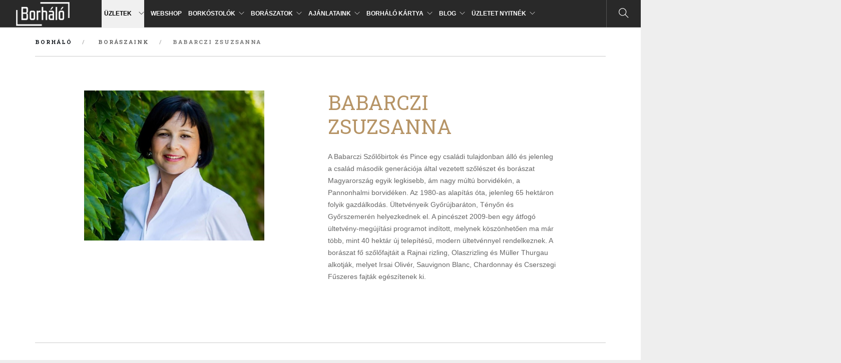

--- FILE ---
content_type: text/html; charset=UTF-8
request_url: https://www.borhalo.com/borasz-adatlap/144/Babarczi%20Zsuzsanna.html
body_size: 11074
content:
 <html>
    <head>
        <meta charset="utf-8">
        <title>BH Babarczi Zsuzsanna</title>
		
        <meta name="viewport" content="width=device-width, initial-scale=1.0">
		<base href="/" />
        <link href="https://www.borhalo.com/css/font-awesome.min.css" rel="stylesheet" type="text/css" media="all">
        <link href="https://www.borhalo.com/css/themify-icons.css" rel="stylesheet" type="text/css" media="all" />
        <link href="https://www.borhalo.com/css/bootstrap.css" rel="stylesheet" type="text/css" media="all" />
        <link href="https://www.borhalo.com/css/flexslider.css" rel="stylesheet" type="text/css" media="all" />
        <link href="https://www.borhalo.com/css/arany_zold.css" rel="stylesheet" type="text/css" media="all" />
        <link href="https://www.borhalo.com/css/custom.css" rel="stylesheet" type="text/css" media="all" />
        <link href="https://www.borhalo.com/css/font-opensans.css" rel="stylesheet" type="text/css">
        <link href="https://www.borhalo.com/css/font-talpas.css" rel="stylesheet" type="text/css">
		<script src="/js/jquery.min.js"></script>
		<link href="https://vjs.zencdn.net/7.19.2/video-js.css" rel="stylesheet" />
        <meta name="google-site-verification" content="3vnOAg_ErJ7k0-ZeY0XT7dOC0fQHTRWbrnhZdZjxrLU" />
		<meta name="description" content="Babarczi Zsuzsanna Minden nap igyad a legkiválóbb borokat, melyeket egyedi csomagolásban, pinceáron hozunk el a borásztól és így akár 50%-kal is olcsóbb a bor, mint a hagyományos 0,75l-es üveg palackban. Ne a csomagolásért, a borért fizess!">
		<meta name="keywords" content="">
        <!--<script src="shop/catalog/view/javascript/facebook/facebook_pixel_3_0_1.js"></script>-->
		<link rel="shortcut icon" href="https://www.borhalo.com/elements/fav.png">
				
	
		<style>.logo-light{margin-top: 4px;}</style>		<script>
		/*document.getElementById("uzletkereso_menu").addEventListener("keyup", function(event) {
			event.preventDefault();
			if (event.keyCode === 13) { document.getElementById("uzletkereso_input").submit(); }
		});*/
		</script>
		<script>
		function geoFindMe() 
		{
			  if (!navigator.geolocation)
			  {
				alert("Nem támogatott a jelenlegi pozíció meghatározása ebben a böngészőben. ");
				return;
			  }

			  function success(position) 
			  {
				var latitude  = position.coords.latitude;
				var longitude = position.coords.longitude;

				output = '<p>Latitude is ' + latitude + '° <br>Longitude is ' + longitude + '°</p>';
				document.location.href="uzletlista.php?searchByGeo=1&lat="+latitude+"&long="+longitude+"";
			  }

			  function error() 
			  {
					alert("Kérem engedélyezze a jelenlegi pozíció használatát!");
			  }

			  navigator.geolocation.getCurrentPosition(success, error);
		}
		
		</script>   
		
		
		
		
	<!-- Facebook Pixel Code -->
		<script>
		  !function(f,b,e,v,n,t,s)
		  {if(f.fbq)return;n=f.fbq=function(){n.callMethod?
		  n.callMethod.apply(n,arguments):n.queue.push(arguments)};
		  if(!f._fbq)f._fbq=n;n.push=n;n.loaded=!0;n.version='2.0';
		  n.queue=[];t=b.createElement(e);t.async=!0;
		  t.src=v;s=b.getElementsByTagName(e)[0];
		  s.parentNode.insertBefore(t,s)}(window, document,'script',
		  'https://connect.facebook.net/en_US/fbevents.js');
		  fbq('init', '545713246161251');
		  fbq('track', 'PageView');
		</script>
		<noscript><img height="1" width="1" style="display:none"
		  src="https://www.facebook.com/tr?id=545713246161251&ev=PageView&noscript=1"
		/></noscript>
<!-- End Facebook Pixel Code -->
<!-- Global site tag (gtag.js) - Google Ads: 655230399 -->
		<!-- Global site tag (gtag.js) - ( out of shop ) Google analytics: UA-36809660-1 --> 


		<script async src="https://www.googletagmanager.com/gtag/js?id=UA-36809660-1"></script>
		<script>
		  window.dataLayer = window.dataLayer || [];
		  function gtag(){dataLayer.push(arguments);}
		  gtag('js', new Date());

		  gtag('config', 'UA-36809660-1');
		   gtag('config', 'AW-655230399');
		</script>

    </head>
<body class="scroll-assist boxed-layout">
			<!-- Load Facebook SDK for JavaScript -->
		  <div id="fb-root"></div>
		  <script>(function(d, s, id) {
			var js, fjs = d.getElementsByTagName(s)[0];
			if (d.getElementById(id)) return;
			js = d.createElement(s); js.id = id;
			js.src = "https://connect.facebook.net/hu_HU/sdk.js#xfbml=1&version=v3.0";
			fjs.parentNode.insertBefore(js, fjs);
		  }(document, 'script', 'facebook-jssdk'));</script>
<!--MENÜ-->			
		<div class="nav-container">
            <nav class="bg-dark">
		        <div class="nav-bar">
		            <div class="module left">
		                <a href="https://www.borhalo.com/index.php">
		                    <div class="vnu"><img class="logo logo-light" alt="Borhalo" src="https://www.borhalo.com/img/borhalo_newlogo.png"></div>
		                    <img class="logo logo-dark" alt="Borhalo" src="https://www.borhalo.com/img/logo-dark.png">
		                </a>
		            </div>
		            <div class="module widget-handle mobile-toggle right visible-sm visible-xs">
		                <i class="ti-menu"></i>
		            </div>
		            <div class="module-group left">
		                <div class="module right">
		                    <ul class="menu right" style="list-style: none !important;">
							
							 <li class="has-dropdown" style="background-color: #f0f0f0;color: black;padding-right: 20px;"><a href="https://www.borhalo.com/uzletvalaszto.php" style="color: black;padding:0px 5px 0px 5px;">Üzletek </a> <ul class="mega-menu"><li><ul><li><span class="title">Üzletkereső</span></li><li><div>
										<form id="uzletkereso_input" action="https://www.borhalo.com/uzletlista.php" method="GET">
											<input id="uzletkereso_menu" name="uzletkereso_menu" type="text" class="uzletkereso-menu" placeholder="Település/Irányítószám" autocomplete="off">
										</form>
										</div><div><a  onclick="geoFindMe();" id="get-location"><i class="ti-location-arrow"></i>Jelenlegi pozíció használata</a></div><div class="search-found" id="uzlet-search-found">
																
																<!--<div class="search-item">Találat</div>-->
															</div></li></ul></li>
										 <li>
										  <ul>
										   <li><span class="title">Közeli üzletek</span></li>
										   <li>
									<div><a  onclick="geoFindMe();"><i>A funkció használatához engedélyezze a jelenlegi pozíció használatát!</i></a></div>
													<div class="pt16 bold"><a href="https://www.borhalo.com/uzletvalaszto.php">Összes üzlet <i class="ti-arrow-right"></i></a></div>
										</li>   
									  </ul>
								  </li>
							</ul></li><!--Kínálatunk-->
                                <li>
                                    <a href="https://borhalo.hu">
                                        Webshop
                                    </a>
                                                                    </li>
<!--Kóstolók-->                             

                                <li class="has-dropdown">
		                            <a href="https://www.borhalo.com/kostolo-lista.php">Borkóstolók </a>
		                       <ul class="mega-menu">
		                        <li>
		                              <ul>
		                               <li><span class="title">Közelgő események</span></li>
                                                <li>
												                                                <div><a href="https://www.borhalo.com/borkostolo.php?id=az-ev-elso-borkostoloja-szentpeteri-borpince"><i class="ti-calendar"></i> Borháló Békéscsaba - 2026-01-30</a></div>
                                                                                                <div class="text-right pt16"><a href="https://borhalo.com/borkostolo-lista.php">Összes borkóstoló <i class="ti-arrow-right"></i></a></div>
                                                
                                                
                                                </li>   
		                              </ul>
		                          </li>
								   <li>
		                              <ul>
		                               <li><span class="title">Korábbi események</span></li>
                                                <li>
												                                                <div><a href="https://www.borhalo.com/borkostolo.php?id=noi-borklub-a-bor-szeretete-nokent-noknek"><i class="ti-calendar"></i> Borháló Békéscsaba - 2026-01-09</a></div>
                                                                                                <div><a href="https://www.borhalo.com/borkostolo.php?id=szilveszteri-magnum-pezsgo-matine"><i class="ti-calendar"></i> Borháló Körút - 2025-12-31</a></div>
                                                                                                <div><a href="https://www.borhalo.com/borkostolo.php?id=szentpeteri-bor-es-pezsgokostolo"><i class="ti-calendar"></i> Borháló Szolnok - 2025-12-12</a></div>
                                                                                                <div class="text-right pt16"><a href="borkostolo-korabbi.php">Összes borkóstoló <i class="ti-arrow-right"></i></a></div>
                                                
                                                
                                                </li>   
		                              </ul>
		                          </li>
		                          <li>
		                              <ul>
		                               <li><span class="title">Borkóstoló kereső</span></li>
                                                <li>
													<div><input type="text" class="uzletkereso-menu" id="kostolo-kereso" placeholder="Keresés..."></div>
													<div id="esemeny-search-found" class="search-found" style="">
													</div>
                                                </li>   
		                              </ul>
		                          </li>
		                           
		                       </ul> 
                               
                               </li>
<!--Borászatok-->		                        
		                        <li class="has-dropdown">
		                           <a > 
		                                borászatok</a>
                                    <ul class="mega-menu" style="margin-left: -200px;">
<!--Borászok I.-->
                                    <li>
										<ul>
											<li><span class="title">BORÁSZATOK</span></li>

<li><a href="https://www.borhalo.com/borasz-adatlap/135/Áts Károly.html"><i class="ti-angle-right"></i> Áts Károly</a></li><li><a href="https://www.borhalo.com/borasz-adatlap/144/Babarczi Zsuzsanna.html"><i class="ti-angle-right"></i> Babarczi Zsuzsanna</a></li><li><a href="https://www.borhalo.com/borasz-adatlap/156/Balla Géza.html"><i class="ti-angle-right"></i> Balla Géza</a></li><li><a href="https://www.borhalo.com/borasz-adatlap/157/Belward Pincészet.html"><i class="ti-angle-right"></i> Belward Pincészet</a></li><li><a href="https://www.borhalo.com/borasz-adatlap/198/Bock József.html"><i class="ti-angle-right"></i> Bock József</a></li><li><a href="https://www.borhalo.com/borasz-adatlap/317/Bodegas Aragonesas .html"><i class="ti-angle-right"></i> Bodegas Aragonesas </a></li><li><a href="https://www.borhalo.com/borasz-adatlap/277/Bodri Pincészet.html"><i class="ti-angle-right"></i> Bodri Pincészet</a></li><li><a href="https://www.borhalo.com/borasz-adatlap/158/Bogdán Birtok.html"><i class="ti-angle-right"></i> Bogdán Birtok</a></li><li><a href="https://www.borhalo.com/borasz-adatlap/316/Bolyki Pincészet.html"><i class="ti-angle-right"></i> Bolyki Pincészet</a></li><li><a href="https://www.borhalo.com/borasz-adatlap/159/Borbély Pincészet.html"><i class="ti-angle-right"></i> Borbély Pincészet</a></li><li><a href="https://www.borhalo.com/borasz-adatlap/185/Borháló Válogatás.html"><i class="ti-angle-right"></i> Borháló Válogatás</a></li><li><a href="https://www.borhalo.com/borasz-adatlap/319/Cantina di Ruscio.html"><i class="ti-angle-right"></i> Cantina di Ruscio</a></li><li><a href="https://www.borhalo.com/borasz-adatlap/307/Casa Reale.html"><i class="ti-angle-right"></i> Casa Reale</a></li><li><a href="https://www.borhalo.com/borasz-adatlap/323/Cavino.html"><i class="ti-angle-right"></i> Cavino</a></li></ul>
		</li>
		
		<li>
		<ul>
		<li><a href="https://www.borhalo.com/borasz-adatlap/322/Cezar Pincészet.html"><i class="ti-angle-right"></i> Cezar Pincészet</a></li><li><a href="https://www.borhalo.com/borasz-adatlap/326/Dereszla Pincészet.html"><i class="ti-angle-right"></i> Dereszla Pincészet</a></li><li><a href="https://www.borhalo.com/borasz-adatlap/310/Dissegna.html"><i class="ti-angle-right"></i> Dissegna</a></li><li><a href="https://www.borhalo.com/borasz-adatlap/290/Dobosi Pincészet.html"><i class="ti-angle-right"></i> Dobosi Pincészet</a></li><li><a href="https://www.borhalo.com/borasz-adatlap/321/Dolianova.html"><i class="ti-angle-right"></i> Dolianova</a></li><li><a href="https://www.borhalo.com/borasz-adatlap/346/Domäne Wachau.html"><i class="ti-angle-right"></i> Domäne Wachau</a></li><li><a href="https://www.borhalo.com/borasz-adatlap/184/Dubicz Borászat.html"><i class="ti-angle-right"></i> Dubicz Borászat</a></li><li><a href="https://www.borhalo.com/borasz-adatlap/344/Duende Borászat.html"><i class="ti-angle-right"></i> Duende Borászat</a></li><li><a href="https://www.borhalo.com/borasz-adatlap/300/Dúzsi Tamás Pincészete.html"><i class="ti-angle-right"></i> Dúzsi Tamás Pincészete</a></li><li><a href="https://www.borhalo.com/borasz-adatlap/146/Eredet Pince.html"><i class="ti-angle-right"></i> Eredet Pince</a></li><li><a href="https://www.borhalo.com/borasz-adatlap/283/Feind Pincészet.html"><i class="ti-angle-right"></i> Feind Pincészet</a></li><li><a href="https://www.borhalo.com/borasz-adatlap/334/Fodor Borbirtok.html"><i class="ti-angle-right"></i> Fodor Borbirtok</a></li><li><a href="https://www.borhalo.com/borasz-adatlap/199/Font Pincészet.html"><i class="ti-angle-right"></i> Font Pincészet</a></li><li><a href="https://www.borhalo.com/borasz-adatlap/200/Fontányi Pincészet.html"><i class="ti-angle-right"></i> Fontányi Pincészet</a></li><li><a href="https://www.borhalo.com/borasz-adatlap/178/Gábor Pincészet.html"><i class="ti-angle-right"></i> Gábor Pincészet</a></li></ul>
		</li>
		
		<li>
		<ul>
		<li><a href="https://www.borhalo.com/borasz-adatlap/311/Gallay Pince.html"><i class="ti-angle-right"></i> Gallay Pince</a></li><li><a href="https://www.borhalo.com/borasz-adatlap/210/Garamvári Pincészet.html"><i class="ti-angle-right"></i> Garamvári Pincészet</a></li><li><a href="https://www.borhalo.com/borasz-adatlap/338/Gere Attila Pincészete.html"><i class="ti-angle-right"></i> Gere Attila Pincészete</a></li><li><a href="https://www.borhalo.com/borasz-adatlap/201/Gere Tamás és Zsolt Pincészet.html"><i class="ti-angle-right"></i> Gere Tamás és Zsolt Pincé...</a></li><li><a href="https://www.borhalo.com/borasz-adatlap/331/Gere&Schubert.html"><i class="ti-angle-right"></i> Gere&Schubert</a></li><li><a href="https://www.borhalo.com/borasz-adatlap/289/Gróf Buttler Borászat.html"><i class="ti-angle-right"></i> Gróf Buttler Borászat</a></li><li><a href="https://www.borhalo.com/borasz-adatlap/280/Gróf Degenfeld Szőlőbirtok.html"><i class="ti-angle-right"></i> Gróf Degenfeld Szőlőbirtok</a></li><li><a href="https://www.borhalo.com/borasz-adatlap/163/Günzer Tamás.html"><i class="ti-angle-right"></i> Günzer Tamás</a></li><li><a href="https://www.borhalo.com/borasz-adatlap/315/Hangyál Pincészet.html"><i class="ti-angle-right"></i> Hangyál Pincészet</a></li><li><a href="https://www.borhalo.com/borasz-adatlap/275/Haraszthy Pincészet.html"><i class="ti-angle-right"></i> Haraszthy Pincészet</a></li><li><a href="https://www.borhalo.com/borasz-adatlap/150/Homoky András.html"><i class="ti-angle-right"></i> Homoky András</a></li><li><a href="https://www.borhalo.com/borasz-adatlap/308/Incantalupi.html"><i class="ti-angle-right"></i> Incantalupi</a></li><li><a href="https://www.borhalo.com/borasz-adatlap/166/Istvándy Jenő Pincészete.html"><i class="ti-angle-right"></i> Istvándy Jenő Pincészete</a></li><li><a href="https://www.borhalo.com/borasz-adatlap/327/Jammertal Borbirtok.html"><i class="ti-angle-right"></i> Jammertal Borbirtok</a></li><li><a href="https://www.borhalo.com/borasz-adatlap/305/Káli Balázs Pincészete.html"><i class="ti-angle-right"></i> Káli Balázs Pincészete</a></li></ul>
		</li>
		
		<li>
		<ul>
		<li><a href="https://www.borhalo.com/borasz-adatlap/318/Késa Birtok.html"><i class="ti-angle-right"></i> Késa Birtok</a></li><li><a href="https://www.borhalo.com/borasz-adatlap/299/Koch Borászat.html"><i class="ti-angle-right"></i> Koch Borászat</a></li><li><a href="https://www.borhalo.com/borasz-adatlap/313/L`Hoste.html"><i class="ti-angle-right"></i> L`Hoste</a></li><li><a href="https://www.borhalo.com/borasz-adatlap/169/Lelovits Tamás.html"><i class="ti-angle-right"></i> Lelovits Tamás</a></li><li><a href="https://www.borhalo.com/borasz-adatlap/170/Liszkay Pincészet.html"><i class="ti-angle-right"></i> Liszkay Pincészet</a></li><li><a href="https://www.borhalo.com/borasz-adatlap/139/Malatinszky Csaba.html"><i class="ti-angle-right"></i> Malatinszky Csaba</a></li><li><a href="https://www.borhalo.com/borasz-adatlap/348/Matua.html"><i class="ti-angle-right"></i> Matua</a></li><li><a href="https://www.borhalo.com/borasz-adatlap/172/Maul Pincészet.html"><i class="ti-angle-right"></i> Maul Pincészet</a></li><li><a href="https://www.borhalo.com/borasz-adatlap/173/Mészáros Borház.html"><i class="ti-angle-right"></i> Mészáros Borház</a></li><li><a href="https://www.borhalo.com/borasz-adatlap/174/Naár Ferenc.html"><i class="ti-angle-right"></i> Naár Ferenc</a></li><li><a href="https://www.borhalo.com/borasz-adatlap/175/Nagy és Nagy Borászat.html"><i class="ti-angle-right"></i> Nagy és Nagy Borászat</a></li><li><a href="https://www.borhalo.com/borasz-adatlap/152/Naphegy Pincészet.html"><i class="ti-angle-right"></i> Naphegy Pincészet</a></li><li><a href="https://www.borhalo.com/borasz-adatlap/345/Nau Mai.html"><i class="ti-angle-right"></i> Nau Mai</a></li><li><a href="https://www.borhalo.com/borasz-adatlap/294/Nyakas Pince .html"><i class="ti-angle-right"></i> Nyakas Pince </a></li><li><a href="https://www.borhalo.com/borasz-adatlap/176/Pannon Tokaj Pincészet.html"><i class="ti-angle-right"></i> Pannon Tokaj Pincészet</a></li></ul>
		</li>
		
		<li>
		<ul>
		<li><a href="https://www.borhalo.com/borasz-adatlap/341/Pannonhalmi Apátsági Pincészet.html"><i class="ti-angle-right"></i> Pannonhalmi Apátsági Pinc�...</a></li><li><a href="https://www.borhalo.com/borasz-adatlap/177/Pastor Pincészet.html"><i class="ti-angle-right"></i> Pastor Pincészet</a></li><li><a href="https://www.borhalo.com/borasz-adatlap/202/Paulus Borház.html"><i class="ti-angle-right"></i> Paulus Borház</a></li><li><a href="https://www.borhalo.com/borasz-adatlap/197/Pfneiszl Pincészet.html"><i class="ti-angle-right"></i> Pfneiszl Pincészet</a></li><li><a href="https://www.borhalo.com/borasz-adatlap/309/Pliniana.html"><i class="ti-angle-right"></i> Pliniana</a></li><li><a href="https://www.borhalo.com/borasz-adatlap/179/Polgár Zoltán.html"><i class="ti-angle-right"></i> Polgár Zoltán</a></li><li><a href="https://www.borhalo.com/borasz-adatlap/153/Recas Pincészet.html"><i class="ti-angle-right"></i> Recas Pincészet</a></li><li><a href="https://www.borhalo.com/borasz-adatlap/349/Ronco Margherita.html"><i class="ti-angle-right"></i> Ronco Margherita</a></li><li><a href="https://www.borhalo.com/borasz-adatlap/180/Sabar Borház.html"><i class="ti-angle-right"></i> Sabar Borház</a></li><li><a href="https://www.borhalo.com/borasz-adatlap/337/Sauska Pincészet.html"><i class="ti-angle-right"></i> Sauska Pincészet</a></li><li><a href="https://www.borhalo.com/borasz-adatlap/332/Signore Giuseppe.html"><i class="ti-angle-right"></i> Signore Giuseppe</a></li><li><a href="https://www.borhalo.com/borasz-adatlap/347/Skrabski Borászat.html"><i class="ti-angle-right"></i> Skrabski Borászat</a></li><li><a href="https://www.borhalo.com/borasz-adatlap/339/St.Andrea Borászat.html"><i class="ti-angle-right"></i> St.Andrea Borászat</a></li><li><a href="https://www.borhalo.com/borasz-adatlap/181/Szeleshát Szőlőbirtok.html"><i class="ti-angle-right"></i> Szeleshát Szőlőbirtok</a></li><li><a href="https://www.borhalo.com/borasz-adatlap/182/Szentpéteri Borpince.html"><i class="ti-angle-right"></i> Szentpéteri Borpince</a></li></ul>
		</li>
		
		<li>
		<ul>
		<li><a href="https://www.borhalo.com/borasz-adatlap/183/Szeredi Zsolt.html"><i class="ti-angle-right"></i> Szeredi Zsolt</a></li><li><a href="https://www.borhalo.com/borasz-adatlap/187/Szőke Mátyás.html"><i class="ti-angle-right"></i> Szőke Mátyás</a></li><li><a href="https://www.borhalo.com/borasz-adatlap/188/Takler Borbirtok.html"><i class="ti-angle-right"></i> Takler Borbirtok</a></li><li><a href="https://www.borhalo.com/borasz-adatlap/189/Thummerer Vilmos.html"><i class="ti-angle-right"></i> Thummerer Vilmos</a></li><li><a href="https://www.borhalo.com/borasz-adatlap/190/Tiffán Ede és Zsolt Pincészet.html"><i class="ti-angle-right"></i> Tiffán Ede és Zsolt Pincé...</a></li><li><a href="https://www.borhalo.com/borasz-adatlap/215/Törley Pezsgőpincészet.html"><i class="ti-angle-right"></i> Törley Pezsgőpincészet</a></li><li><a href="https://www.borhalo.com/borasz-adatlap/312/Tormena.html"><i class="ti-angle-right"></i> Tormena</a></li><li><a href="https://www.borhalo.com/borasz-adatlap/154/Tóth Ferenc.html"><i class="ti-angle-right"></i> Tóth Ferenc</a></li><li><a href="https://www.borhalo.com/borasz-adatlap/203/Tóth Zoltán.html"><i class="ti-angle-right"></i> Tóth Zoltán</a></li><li><a href="https://www.borhalo.com/borasz-adatlap/143/Tüske Pince.html"><i class="ti-angle-right"></i> Tüske Pince</a></li><li><a href="https://www.borhalo.com/borasz-adatlap/306/Tussock Jumper.html"><i class="ti-angle-right"></i> Tussock Jumper</a></li><li><a href="https://www.borhalo.com/borasz-adatlap/155/Twickel Szőlőbirtok.html"><i class="ti-angle-right"></i> Twickel Szőlőbirtok</a></li><li><a href="https://www.borhalo.com/borasz-adatlap/303/Váli Pincészet.html"><i class="ti-angle-right"></i> Váli Pincészet</a></li><li><a href="https://www.borhalo.com/borasz-adatlap/324/Varsányi Pincészet.html"><i class="ti-angle-right"></i> Varsányi Pincészet</a></li><li><a href="https://www.borhalo.com/borasz-adatlap/191/Várszegi Pincészet.html"><i class="ti-angle-right"></i> Várszegi Pincészet</a></li></ul>
		</li>
		
		<li>
		<ul>
		<li><a href="https://www.borhalo.com/borasz-adatlap/192/Vesztergom Balázs.html"><i class="ti-angle-right"></i> Vesztergom Balázs</a></li><li><a href="https://www.borhalo.com/borasz-adatlap/193/Vesztergombi Pince.html"><i class="ti-angle-right"></i> Vesztergombi Pince</a></li><li><a href="https://www.borhalo.com/borasz-adatlap/206/Vylyan Pincészet.html"><i class="ti-angle-right"></i> Vylyan Pincészet</a></li><li><a href="https://www.borhalo.com/borasz-adatlap/304/Winelife Borászat.html"><i class="ti-angle-right"></i> Winelife Borászat</a></li><li><a href="https://www.borhalo.com/borasz-adatlap/301/Zelna Borászat.html"><i class="ti-angle-right"></i> Zelna Borászat</a></li>
</ul>
</li>
</ul>
</li>


<!--Hónap borásza-->
                                <li class="has-dropdown">
		                            <a >Ajánlataink </a>
									
									
		                             <ul class="almenu">

<li><a href="https://www.borhalo.com/borhalo-borasz-borbemutato-videok"><i class="ti-angle-right"></i> Borászaink borbemutató videói</a></li><li><a href="https://www.borhalo.com/froccs-kalauz-2023-borhalo-w"><i class="ti-angle-right"></i> FRÖCCS KALAUZ BORHÁLÓ</a></li><li><a href="https://www.borhalo.com/karacsonyi-nyeremenyjatek-2023-nyertesek"><i class="ti-angle-right"></i> Karácsonyi nyereményjáték 2023 nyertesek</a></li><li><a href="https://www.borhalo.com/egeszsegunkre-idegen-nyelveken_w"><i class="ti-angle-right"></i> Mondd 19 idegen nyelven: Egészségünkre!</a></li><li><a href="https://www.borhalo.com/nagy-kiszereles"><i class="ti-angle-right"></i> Nagy kiszerelés = kedvező ár</a></li><li><a href="https://www.borhalo.com/sauvignon-blanc-a-vad-feher-hodito-w"><i class="ti-angle-right"></i> Sauvignon Blanc a vad fehér hódító</a></li><li><a href="https://www.borhalo.com/ujdonsag-lhoste-champagne-a-borhaloban-w"><i class="ti-angle-right"></i> Újdonság! Champagne-ok a Borháló kínálatában</a></li>



										</ul>
								</li>
								
<!--Borháló kártya-->                                
                               <li class="has-dropdown">
		                            <a >Borháló kártya </a>
		                      <ul class="mega-menu">
		                          <li>
		                              <ul>
		                               <li><span class="title">Borháló Kártya</span></li>
                                                <li>
                                                <a href="https://www.borhalo.com/borhalo-kartya-tudnivalok">
                                                    <div><img src="https://www.borhalo.com/img/romai/borhalo_kartya.png"></div>
                                                <div class="text-right">Tudnivalók <i class="ti-arrow-right"></i></a></div>
                                                
                                                
                                                </li>   
		                              </ul>
		                          </li>
		                          <!--<li>
		                              <ul>
		                               <li><span class="title">Kártyás ajánlatok</span></li>
										<li><a href="#"><i class="ti-angle-right"></i></a></li>
                                        <!--<li class="text-right pt16"><a href="#">Minden ajánlat <i class="ti-arrow-right"></i></a></li> -->
		                              <!--</ul>
		                          </li>-->
		                           
		                       </ul> 
                               
                               </li>
							   
<!--Blog-->	                      
		                        <li class="has-dropdown">
		                            <a href="https://www.borhalo.com/borozo.php">Blog</a>
		                             <ul class="almenu">
									 		                                <li><a href="https://www.borhalo.com/blog/nyeremenyjatek-szabalyzat-20250928"><i class="ti-angle-right"></i>Nyereményjáték szabályzat ...</a></li>
											                                <li><a href="https://www.borhalo.com/blog/alkoholmentesitett-borok"><i class="ti-angle-right"></i>Alkoholmentesített borok</a></li>
											                                <li><a href="https://www.borhalo.com/blog/szolofajtaink-sauvignon-blanc-a-vad-feher"><i class="ti-angle-right"></i>Szőlőfajtáink: Sauvignon Bl...</a></li>
											                                <li><a href="https://www.borhalo.com/blog/syrah-vs-shiraz"><i class="ti-angle-right"></i>Syrah vs. Shiraz</a></li>
											                                <li><a href="https://www.borhalo.com/blog/februar-akkor-furmint"><i class="ti-angle-right"></i>Február? Akkor furmint!</a></li>
											                                <li><a href="https://www.borhalo.com/blog/vincenap"><i class="ti-angle-right"></i>Vince-napi vessző rügyeztet�...</a></li>
											                                <li><a href="https://www.borhalo.com/blog/evertekelo-interju-boraszainkkal-3"><i class="ti-angle-right"></i>Évértékelő interjú borás...</a></li>
									                                       <!--<li><a href="#"><i class="ti-angle-right"></i> Mit jelent a "szárítós tannin"?</a></li>
                                        <li><a href="#"><i class="ti-angle-right"></i> Mit jelent a "savgerinc"?</a></li>
                                        <li><a href="#"><i class="ti-angle-right"></i> Mit jelent a "behízelgő" bor?</a></li>
                                        <li><a href="#"><i class="ti-angle-right"></i> Mit jelent a "komplex" bor?</a></li>
                                        <li><a href="#"><i class="ti-angle-right"></i> Mit jelent a "gömbölyded" bor?</a></li>  
                                        <li><a href="#"><i class="ti-angle-right"></i> Mit jelent a "gömbölyded" bor?</a></li> <li><a href="#"><i class="ti-angle-right"></i> Mit jelent a "komplex" bor?</a></li>
                                        <li><a href="#"><i class="ti-angle-right"></i> Mit jelent "a korty hossza"?</a></li>  -->
                                        <li class="text-right pt16"><a href="/borozo">Minden bejegyzés <i class="ti-arrow-right"></i></a></li> 
		                            </ul>
		                        </li>
								
								<li class="has-dropdown">
		                            <a href="https://www.borhalo.com/franchise-landing">Üzletet nyitnék</a>
								
		                        </li>								
								
<!--Magnum-->	                      
		                        <!--  KÉRÉSRE ELTÁVOLÍTVA 2019.07.29 <li class="has-dropdown">
		                            <a href="#">Magnum</a>
		                             <ul class="almenu">
		                                <li><a href="https://borhalo.com/shop/kinalatunk.php?bfilter=a17:95;"><i class="ti-angle-right"></i> magnum palack</a></li>
                                        <li><a href="https://borhalo.com/shop/kinalatunk.php?bfilter=a27:882;"><i class="ti-angle-right"></i> pince palack</a></li>
                                        <li><a href="https://borhalo.com/shop/kinalatunk.php?bfilter=a27:883;"><i class="ti-angle-right"></i> üveg palack</a></li>
                                        <li><a href="https://borhalo.com/shop/kinalatunk.php?bfilter=a27:880;"><i class="ti-angle-right"></i> borzsák</a></li>
                                        <li><a href="https://borhalo.com/shop/kinalatunk.php?bfilter=a27:881;"><i class="ti-angle-right"></i> doboz</a></li>
		   	                            </ul>
		                        </li> -->


                                
		                        

		                        


 <!--Üzletek-->                             

	
		
	
	
                			
                        <!--        <li class="has-dropdown">
		                            <a href="uzlet-adatlap.php">Üzletek </a>
		                       <ul class="mega-menu">
		                          <li>
		                              <ul>
		                               <li><span class="title">Üzletkereső</span></li>
                                                <li>
                                                <div><input type="text" class="uzletkereso-menu" placeholder="Település/Irányítószám"></div>
                                                <div><a href="uzletvalaszto.php"><i class="ti-location-arrow"></i>Jelenlegi pozíció használata</a></div>
                                                
                                                
                                                </li>   
		                              </ul>
		                          </li> 
		                          <li>
		                              <ul>
		                               <li><span class="title">Közeli üzletek</span></li>
                                                <li>
                                                <div><a href="#"><i class="ti-location-pin"></i> Borháló Szentendre</a></div>
                                                <div><a href="#"><i class="ti-location-pin"></i> Borháló Budaklász</a></div>
                                                <div><a href="#"><i class="ti-location-pin"></i> Borháló Óbuda</a></div>
                                                <div class="pt16 bold"><a href="#">Összes üzlet <i class="ti-arrow-right"></i></a></div>
                                                
                                                
                                                </li>   
		                              </ul>
		                          </li>
		                           
		                       </ul> 
                               
                               </li>  -->


		                        

	                        

		                    </ul>
		                </div>
		                
		                
		            </div>
 <!--Keresésé-->
					<style>
						.search-found
						{
							color: white;
							text-shadow: 0 0 1px black;
							font-family: verdana;
							font-size: 10px;
							text-transform: uppercase;
							
						}
						.search-found .search-item
						{
							padding: 10px 0px 10px 25px;
						}

						.search-found .search-item:hover
						{
							background: #000;
							cursor: pointer;
						}
						.search-found:first-child
						{
							padding: 5px;
						}
						.search-found .search-header
						{
							background-color: #333;
						}
					</style>
		             <div class="module widget-handle search-widget-handle right"  id="search_disappear">
                            <div class="search">
                                <i class="ti-search"></i>
                                <span class="title">Keresés</span>
                            </div>
							
                            <div class="function">
                                <form class="search-form" id="item-search" action="#" >
                                    <input type="text" placeholder="Keresés..." id="product-search"/>
                                </form>
								 <div id="search-result">
                                    
                                </div>
                       
							</div>
                        </div>
 <!--Kosár-->
                <!--
                        <div class="module widget-handle cart-widget-handle right">
                            <div class="cart">
                                <i class="ti-user"></i>
                                
                            <span class="title">Bejelentkezés</span>
                            </div>
                            <div class="function">
                                <div class="widget">
                                    
                                                                        <hr>
                                    <div class="row">
                                        <div class="col-md-12 text-right"><a class="btn btn-sm btn-filled" href="https://borhalo.com/shop/index.php?route=account/login" style="width: 100%;">Belépés</a> 
                                        <a class="btn btn-sm" href="https://borhalo.com/shop/index.php?route=account/register" style="width: 100%;">Regisztráció</a></div>
									</div>
									                                    
                                </div>
                             
                            </div>
                        </div>
            -->
 <!--Login-->
                <!--
                        <div class="module widget-handle cart-widget-handle right"  id="cart_disappear">
                            <a href="http://borhalo.com/shop/index.php?route=checkout/cart">
							<div class="cart">
                                <i class="ti-shopping-cart"></i>
								                                <span class="label number" id="total_item_number"></span>
                                <span class="title">Kosár</span>
                            </div>
							</a>
						</div>
                            <div class="function">
                                <div class="widget">
                                    
                                <!--</div>
                                <!--end of widget-->
                           <!-- </div>
                        </div>      -->                  
                        
		            
		        </div>
		    </nav>

		
		</div>
		
		<div class="main-container">
		

<!--BREADCRUMBS-->
<section class="pt16 pb16 hidden-xs">
    <div class="container">
        <div class="row">
            <div class="col-md-12">
                <ol class="breadcrumb breadcrumb-2">
                    <li>
                        <a href="https://www.borhalo.com">Borháló</a>
                    </li>
                    <li>
                        Borászaink
                    </li>

                    <li class="active">Babarczi Zsuzsanna</li>
                </ol>
            </div>

        </div>
        <!--end of row-->

    </div>
    <!--end of container-->

</section>
<div class="row">
    <div class="container">
        <hr>
    </div>
</div>


<!--BORÁSZ ADATLAP-->
<section class="pt24 pb24">
    <div class="container">
        <div class="product-single">
            <div class="row mb24 mb-xs-48">
                <!--Kép-->                     <div class="col-md-4 col-md-offset-1 col-sm-6">
                        <div style="margin-top: 20px;">
                            <ul class="slides">
                                <li>
                                    <img alt="Image"
                                         src="https://www.borhalo.com/elements/wine/144.jpg?tajegyseg=Babarczi pincészet, Pannonhalma, magyar fehér bor, rosé bor, vörös bor, Babarczi Zsuzsanna borász&pinceszet=Babarczi Zsuzsanna"/>
                                </li>

                            </ul>
                        </div>
                        <!--end of image slider-->
                    </div>
                    <div class="col-md-5 col-md-offset-1 col-sm-6">

                        <div class="description" style="margin-top: 20px;">
                            <!--Cím-->
                            <h2 class="arany uppercase">Babarczi Zsuzsanna</h2>
                            <!--Tájegység-->
                            <!--
                                                                <div class="mb32 mb-xs-24">
                                                                    <h4 class="uppercase">Szekszárd</h4>
                                                                </div>
                            -->

                            <div class="tabbed-content button-tabs">


                                <p>
                                    A Babarczi Szőlőbirtok és Pince egy családi tulajdonban álló és jelenleg a család második generációja által vezetett szőlészet és borászat Magyarország egyik legkisebb, ám nagy múltú borvidékén, a Pannonhalmi borvidéken. Az 1980-as alapítás óta, jelenleg 65 hektáron folyik gazdálkodás. Ültetvényeik Győrújbaráton, Tényőn és Győrszemerén helyezkednek el. A pincészet 2009-ben egy átfogó ültetvény-megújítási programot indított, melynek köszönhetően ma már több, mint 40 hektár új telepítésű, modern ültetvénnyel rendelkeznek. A borászat fő szőlőfajtáit a Rajnai rizling, Olaszrizling és Müller Thurgau alkotják, melyet Irsai Olivér, Sauvignon Blanc, Chardonnay és Cserszegi Fűszeres fajták egészítenek ki.                                </p>
                            </div>


                        </div>

                    </div>
                            </div>
        </div>
        <!--end of row-->

        <!--end of row-->


    </div>
    <!--end of container-->

</section>

<div class="container pt48">
    <hr>
</div>

<!--A BORÁSZAT BORAI-->
<section class="pb24 pt40 ">
    <div class="container">
        <div class="row">
            <div class="col-sm-12 text-center">
                <h3 class="uppercase arany mb40 mb-xs-24">
                    Babarczi Zsuzsanna borászat  borai</h3>
            </div>
        </div>

        <div class="row">

            <!--TERMÉKEK-->
            <div class="col-md-12 col-sm-12 col-xs-12">
                <style>
                  .same-height {
                    display: -webkit-box;
                    display: -webkit-flex;
                    display: -ms-flexbox;
                    display:         flex;
                    flex-wrap: wrap;
                  }
                  .same-height > [class*='col-'] {
                    display: flex;
                    flex-direction: column;
                  }
                </style>
                <div class="row same-height">

                                                <div class="col-sm-4 col-xs-6 ">
                                <div class="image-tile outer-title text-center">
                                                                        <a href="https://borhalo.hu/termek/babarczi-zsuzsa-kekfrankos-rose-2024-0-75l">
                                        <img alt="Pic" class="product-thumb"
                                             src="https://borhalo.hu/uploads/borhalo/webshop/webshop-images/tn/0216/787/Babarczi-Zsuzsa-Kekfrankos-Rose-2024-0-75L-438592.webp"/>
                                    </a>
                                    <div class="title">
                                        <a href="https://borhalo.hu/termek/babarczi-zsuzsa-kekfrankos-rose-2024-0-75l">
                                            <h5 class="mb0">Babarczi Zsuzsa Kékfrankos Rosé 2024 0,75L</h5>
                                            <h6 class="mb0 shop-boraszat-title">Babarczi Zsuzsanna borászat </h6>
                                                                                            <div style="height: 10px;"></div>
                                                <span class="display-block mb16 price">2 500,00 Ft</span>
                                                <div style="height: 10px;"></div>
                                                                                        </a>


                                        <a class="btn btn-sm btn-zold" href="https://borhalo.hu/termek/babarczi-zsuzsa-kekfrankos-rose-2024-0-75l">Megnézem</a>
                                    </div>
                                </div>
                            </div>
                                                            <div class="col-sm-4 col-xs-6 ">
                                <div class="image-tile outer-title text-center">
                                                                        <a href="https://borhalo.hu/termek/babarczi-zsuzsa-chardonnay-2024-0-75l">
                                        <img alt="Pic" class="product-thumb"
                                             src="https://borhalo.hu/uploads/borhalo/webshop/webshop-images/tn/0217/587/Babarczi-Zsuzsa-Chardonnay-2024-0-75L-477335.webp"/>
                                    </a>
                                    <div class="title">
                                        <a href="https://borhalo.hu/termek/babarczi-zsuzsa-chardonnay-2024-0-75l">
                                            <h5 class="mb0">Babarczi Zsuzsa Chardonnay 2024 0,75L</h5>
                                            <h6 class="mb0 shop-boraszat-title">Babarczi Zsuzsanna borászat </h6>
                                                                                            <div style="height: 10px;"></div>
                                                <span class="display-block mb16 price">3 040,00 Ft</span>
                                                <div style="height: 10px;"></div>
                                                                                        </a>


                                        <a class="btn btn-sm btn-zold" href="https://borhalo.hu/termek/babarczi-zsuzsa-chardonnay-2024-0-75l">Megnézem</a>
                                    </div>
                                </div>
                            </div>
                                                            <div class="col-sm-4 col-xs-6 ">
                                <div class="image-tile outer-title text-center">
                                                                        <a href="https://borhalo.hu/termek/babarczi-zsuzsa-rajnai-rizling-2024-0-75l">
                                        <img alt="Pic" class="product-thumb"
                                             src="https://borhalo.hu/uploads/borhalo/webshop/webshop-images/tn/0217/590/Babarczi-Zsuzsa-Rajnai-Rizling-2024-0-75L-513373.webp"/>
                                    </a>
                                    <div class="title">
                                        <a href="https://borhalo.hu/termek/babarczi-zsuzsa-rajnai-rizling-2024-0-75l">
                                            <h5 class="mb0">Babarczi Zsuzsa Rajnai Rizling 2024 0,75L</h5>
                                            <h6 class="mb0 shop-boraszat-title">Babarczi Zsuzsanna borászat </h6>
                                                                                            <div style="height: 10px;"></div>
                                                <span class="display-block mb16 price">3 240,00 Ft</span>
                                                <div style="height: 10px;"></div>
                                                                                        </a>


                                        <a class="btn btn-sm btn-zold" href="https://borhalo.hu/termek/babarczi-zsuzsa-rajnai-rizling-2024-0-75l">Megnézem</a>
                                    </div>
                                </div>
                            </div>
                                                            <div class="col-sm-4 col-xs-6 ">
                                <div class="image-tile outer-title text-center">
                                                                        <a href="https://borhalo.hu/termek/babarczi-zsuzsa-sauvignon-blanc-2024-0-75l">
                                        <img alt="Pic" class="product-thumb"
                                             src="https://borhalo.hu/uploads/borhalo/webshop/webshop-images/tn/0217/591/Babarczi-Zsuzsa-Sauvignon-Blanc-2024-0-75L-483581.webp"/>
                                    </a>
                                    <div class="title">
                                        <a href="https://borhalo.hu/termek/babarczi-zsuzsa-sauvignon-blanc-2024-0-75l">
                                            <h5 class="mb0">Babarczi Zsuzsa Sauvignon Blanc 2024 0,75L</h5>
                                            <h6 class="mb0 shop-boraszat-title">Babarczi Zsuzsanna borászat </h6>
                                                                                            <div style="height: 10px;"></div>
                                                <span class="display-block mb16 price">3 040,00 Ft</span>
                                                <div style="height: 10px;"></div>
                                                                                        </a>


                                        <a class="btn btn-sm btn-zold" href="https://borhalo.hu/termek/babarczi-zsuzsa-sauvignon-blanc-2024-0-75l">Megnézem</a>
                                    </div>
                                </div>
                            </div>
                                                            <div class="col-sm-4 col-xs-6 ">
                                <div class="image-tile outer-title text-center">
                                                                        <a href="https://borhalo.hu/termek/babarczi-zsuzsa-rajnai-rizling-2024-1-5l">
                                        <img alt="Pic" class="product-thumb"
                                             src="https://borhalo.hu/uploads/borhalo/webshop/webshop-images/tn/0217/592/Babarczi-Zsuzsa-Rajnai-Rizling-2024-1-5L-480231.webp"/>
                                    </a>
                                    <div class="title">
                                        <a href="https://borhalo.hu/termek/babarczi-zsuzsa-rajnai-rizling-2024-1-5l">
                                            <h5 class="mb0">Babarczi Zsuzsa Rajnai Rizling 2024 1,5L</h5>
                                            <h6 class="mb0 shop-boraszat-title">Babarczi Zsuzsanna borászat </h6>
                                                                                            <div style="height: 10px;"></div>
                                                <span class="display-block mb16 price">3 940,00 Ft</span>
                                                <div style="height: 10px;"></div>
                                                                                        </a>


                                        <a class="btn btn-sm btn-zold" href="https://borhalo.hu/termek/babarczi-zsuzsa-rajnai-rizling-2024-1-5l">Megnézem</a>
                                    </div>
                                </div>
                            </div>
                                                            <div class="col-sm-4 col-xs-6 ">
                                <div class="image-tile outer-title text-center">
                                                                        <a href="https://borhalo.hu/termek/babarczi-zsuzsa-voros-cuvee-2l">
                                        <img alt="Pic" class="product-thumb"
                                             src="https://borhalo.hu/uploads/borhalo/webshop/webshop-images/tn/0217/649/Babarczi-Zsuzsa-Voros-Cuvee-2L-490583.webp"/>
                                    </a>
                                    <div class="title">
                                        <a href="https://borhalo.hu/termek/babarczi-zsuzsa-voros-cuvee-2l">
                                            <h5 class="mb0">Babarczi Zsuzsa Vörös Cuvée 2L</h5>
                                            <h6 class="mb0 shop-boraszat-title">Babarczi Zsuzsanna borászat </h6>
                                                                                            <div style="height: 10px;"></div>
                                                <span class="display-block mb16 price">3 230,00 Ft</span>
                                                <div style="height: 10px;"></div>
                                                                                        </a>


                                        <a class="btn btn-sm btn-zold" href="https://borhalo.hu/termek/babarczi-zsuzsa-voros-cuvee-2l">Megnézem</a>
                                    </div>
                                </div>
                            </div>
                                                            <div class="col-sm-4 col-xs-6 ">
                                <div class="image-tile outer-title text-center">
                                                                        <a href="https://borhalo.hu/termek/babarczi-zsuzsa-sirius-2023-0-75l">
                                        <img alt="Pic" class="product-thumb"
                                             src="https://borhalo.hu/uploads/borhalo/webshop/webshop-images/tn/0217/955/Babarczi-Zsuzsa-Sirius-2023-0-75L-518870.webp"/>
                                    </a>
                                    <div class="title">
                                        <a href="https://borhalo.hu/termek/babarczi-zsuzsa-sirius-2023-0-75l">
                                            <h5 class="mb0">Babarczi Zsuzsa Sirius 2023 0,75L</h5>
                                            <h6 class="mb0 shop-boraszat-title">Babarczi Zsuzsanna borászat </h6>
                                                                                            <div style="height: 10px;"></div>
                                                <span class="display-block mb16 price">5 540,00 Ft</span>
                                                <div style="height: 10px;"></div>
                                                                                        </a>


                                        <a class="btn btn-sm btn-zold" href="https://borhalo.hu/termek/babarczi-zsuzsa-sirius-2023-0-75l">Megnézem</a>
                                    </div>
                                </div>
                            </div>
                                                            <div class="col-sm-4 col-xs-6 ">
                                <div class="image-tile outer-title text-center">
                                                                        <a href="https://borhalo.hu/termek/babarczi-zsuzsa-birtokvoros-2022-0-75l">
                                        <img alt="Pic" class="product-thumb"
                                             src="https://borhalo.hu/uploads/borhalo/webshop/webshop-images/tn/0217/956/Babarczi-Zsuzsa-Birtokvoros-2022-0-75L-516840.webp"/>
                                    </a>
                                    <div class="title">
                                        <a href="https://borhalo.hu/termek/babarczi-zsuzsa-birtokvoros-2022-0-75l">
                                            <h5 class="mb0">Babarczi Zsuzsa Birtokvörös 2022 0,75L</h5>
                                            <h6 class="mb0 shop-boraszat-title">Babarczi Zsuzsanna borászat </h6>
                                                                                            <div style="height: 10px;"></div>
                                                <span class="display-block mb16 price">5 040,00 Ft</span>
                                                <div style="height: 10px;"></div>
                                                                                        </a>


                                        <a class="btn btn-sm btn-zold" href="https://borhalo.hu/termek/babarczi-zsuzsa-birtokvoros-2022-0-75l">Megnézem</a>
                                    </div>
                                </div>
                            </div>
                                                            <div class="col-sm-4 col-xs-6 ">
                                <div class="image-tile outer-title text-center">
                                                                        <a href="https://borhalo.hu/termek/babarczi-zsuzsa-irsai-oliver-2025-2l">
                                        <img alt="Pic" class="product-thumb"
                                             src="https://borhalo.hu/uploads/borhalo/webshop/webshop-images/tn/0218/153/Babarczi-Zsuzsa-Irsai-Oliver-2025-2L-517636.webp"/>
                                    </a>
                                    <div class="title">
                                        <a href="https://borhalo.hu/termek/babarczi-zsuzsa-irsai-oliver-2025-2l">
                                            <h5 class="mb0">Babarczi Zsuzsa Irsai Olivér 2025 2L</h5>
                                            <h6 class="mb0 shop-boraszat-title">Babarczi Zsuzsanna borászat </h6>
                                                                                            <div style="height: 10px;"></div>
                                                <span class="display-block mb16 price">3 040,00 Ft</span>
                                                <div style="height: 10px;"></div>
                                                                                        </a>


                                        <a class="btn btn-sm btn-zold" href="https://borhalo.hu/termek/babarczi-zsuzsa-irsai-oliver-2025-2l">Megnézem</a>
                                    </div>
                                </div>
                            </div>
                                                            <div class="col-sm-4 col-xs-6 ">
                                <div class="image-tile outer-title text-center">
                                                                        <a href="https://borhalo.hu/termek/babarczi-zsuzsa-muller-thurgau-2025-2l">
                                        <img alt="Pic" class="product-thumb"
                                             src="https://borhalo.hu/uploads/borhalo/webshop/webshop-images/tn/0218/154/Babarczi-Zsuzsa-Muller-Thurgau-2025-2L-517734.webp"/>
                                    </a>
                                    <div class="title">
                                        <a href="https://borhalo.hu/termek/babarczi-zsuzsa-muller-thurgau-2025-2l">
                                            <h5 class="mb0">Babarczi Zsuzsa Müller Thurgau 2025 2L</h5>
                                            <h6 class="mb0 shop-boraszat-title">Babarczi Zsuzsanna borászat </h6>
                                                                                            <div style="height: 10px;"></div>
                                                <span class="display-block mb16 price">2 550,00 Ft</span>
                                                <div style="height: 10px;"></div>
                                                                                        </a>


                                        <a class="btn btn-sm btn-zold" href="https://borhalo.hu/termek/babarczi-zsuzsa-muller-thurgau-2025-2l">Megnézem</a>
                                    </div>
                                </div>
                            </div>
                                                            <div class="col-sm-4 col-xs-6 ">
                                <div class="image-tile outer-title text-center">
                                                                        <a href="https://borhalo.hu/termek/babarczi-zsuzsa-chardonnay-olaszrizling-2l">
                                        <img alt="Pic" class="product-thumb"
                                             src="https://borhalo.hu/uploads/borhalo/webshop/webshop-images/tn/0218/155/Babarczi-Zsuzsa-Chardonnay-Olaszrizling-2L-518720.webp"/>
                                    </a>
                                    <div class="title">
                                        <a href="https://borhalo.hu/termek/babarczi-zsuzsa-chardonnay-olaszrizling-2l">
                                            <h5 class="mb0">Babarczi Zsuzsa Chardonnay - Olaszrizling 2L</h5>
                                            <h6 class="mb0 shop-boraszat-title">Babarczi Zsuzsanna borászat </h6>
                                                                                            <div style="height: 10px;"></div>
                                                <span class="display-block mb16 price">2 590,00 Ft</span>
                                                <div style="height: 10px;"></div>
                                                                                        </a>


                                        <a class="btn btn-sm btn-zold" href="https://borhalo.hu/termek/babarczi-zsuzsa-chardonnay-olaszrizling-2l">Megnézem</a>
                                    </div>
                                </div>
                            </div>
                                                            <div class="col-sm-4 col-xs-6 ">
                                <div class="image-tile outer-title text-center">
                                                                        <a href="https://borhalo.hu/termek/babarczi-zsuzsa-irsai-oliver-2025-0-75l">
                                        <img alt="Pic" class="product-thumb"
                                             src="https://borhalo.hu/uploads/borhalo/webshop/webshop-images/tn/0218/273/Babarczi-Zsuzsa-Irsai-Oliver-2025-0-75L-526975.webp"/>
                                    </a>
                                    <div class="title">
                                        <a href="https://borhalo.hu/termek/babarczi-zsuzsa-irsai-oliver-2025-0-75l">
                                            <h5 class="mb0">Babarczi Zsuzsa Irsai Olivér 2025 0,75L</h5>
                                            <h6 class="mb0 shop-boraszat-title">Babarczi Zsuzsanna borászat </h6>
                                                                                            <div style="height: 10px;"></div>
                                                <span class="display-block mb16 price">2 640,00 Ft</span>
                                                <div style="height: 10px;"></div>
                                                                                        </a>


                                        <a class="btn btn-sm btn-zold" href="https://borhalo.hu/termek/babarczi-zsuzsa-irsai-oliver-2025-0-75l">Megnézem</a>
                                    </div>
                                </div>
                            </div>
                                                            <div class="col-sm-4 col-xs-6 ">
                                <div class="image-tile outer-title text-center">
                                                                        <a href="https://borhalo.hu/termek/babarczi-zsuzsa-olaszrizling-2025-0-75l">
                                        <img alt="Pic" class="product-thumb"
                                             src="https://borhalo.hu/uploads/borhalo/webshop/webshop-images/tn/0218/343/Babarczi-Zsuzsa-Olaszrizling-2025-0-75L-539281.webp"/>
                                    </a>
                                    <div class="title">
                                        <a href="https://borhalo.hu/termek/babarczi-zsuzsa-olaszrizling-2025-0-75l">
                                            <h5 class="mb0">Babarczi Zsuzsa Olaszrizling 2025 0,75L</h5>
                                            <h6 class="mb0 shop-boraszat-title">Babarczi Zsuzsanna borászat </h6>
                                                                                            <div style="height: 10px;"></div>
                                                <span class="display-block mb16 price">2 740,00 Ft</span>
                                                <div style="height: 10px;"></div>
                                                                                        </a>


                                        <a class="btn btn-sm btn-zold" href="https://borhalo.hu/termek/babarczi-zsuzsa-olaszrizling-2025-0-75l">Megnézem</a>
                                    </div>
                                </div>
                            </div>
                                
                </div>


            </div>
            <!--end of row-->
        </div>


    </div>
    <div class="container pt48">
        <hr>

    </div>
</section>

<!--WEBSHOP AJÁNLATOK-->
<section class="pt24">
    <div class="row">
        <div class="col-sm-12 text-center">
                            <h3 class="uppercase arany mb40 mb-xs-24" style="padding-bottom: 10px;">Kizárólag a Borhálónál</h3>
                        </div>
    </div>
    <div class="row">

        <div class="ajanlott-carousel">
            <ul class="slides">
                                    
                    <li class="col-md-3 col-sm-4  col-xs-6">
                        <a href="https://borhalo.hu/termek/szentpeteri-borpince-nero-siller-2024-0-75l">
                            <div class="outer-title text-center">

                                <img alt="Pic" class="product-thumb" src="https://borhalo.hu/uploads/borhalo/webshop/webshop-images/tn/0216/202/Szentpeteri-Borpince-Nero-Siller-2024-0-75L-360060.webp"/>

                                <div class="title">
                                    <h5 class="mb0 "></h5>
                                    <h6 class="mb0 shop-boraszat-title"></h6>
                                    <span class="display-block mb16 price">2 440,00 Ft</span>

                                    <span class="btn btn-sm btn-zold">Megnézem</span>
                                </div>
                            </div>
                        </a>
                    </li>

                                        
                    <li class="col-md-3 col-sm-4  col-xs-6">
                        <a href="https://borhalo.hu/termek/paulus-fesztival-rose-2024-10l">
                            <div class="outer-title text-center">

                                <img alt="Pic" class="product-thumb" src="https://borhalo.hu/uploads/borhalo/webshop/webshop-images/tn/0217/256/Paulus-Fesztival-Rose-2024-10L-442987.webp"/>

                                <div class="title">
                                    <h5 class="mb0 "></h5>
                                    <h6 class="mb0 shop-boraszat-title"></h6>
                                    <span class="display-block mb16 price">13 200,00 Ft</span>

                                    <span class="btn btn-sm btn-zold">Megnézem</span>
                                </div>
                            </div>
                        </a>
                    </li>

                                        
                    <li class="col-md-3 col-sm-4  col-xs-6">
                        <a href="https://borhalo.hu/termek/winelife-kekfrankos-rose-2023-borcsomag-3x0-75l">
                            <div class="outer-title text-center">

                                <img alt="Pic" class="product-thumb" src="https://borhalo.hu/uploads/borhalo/webshop/webshop-images/tn/0217/374/WINELIFE-KEKFRANKOS-ROSE-2023-BORCSOMAG-3X0-75L-480873.webp"/>

                                <div class="title">
                                    <h5 class="mb0 "></h5>
                                    <h6 class="mb0 shop-boraszat-title"></h6>
                                    <span class="display-block mb16 price">6 570,00 Ft</span>

                                    <span class="btn btn-sm btn-zold">Megnézem</span>
                                </div>
                            </div>
                        </a>
                    </li>

                                        
                    <li class="col-md-3 col-sm-4  col-xs-6">
                        <a href="https://borhalo.hu/termek/szentpeteri-irsai-oliver-2024-magnum-borcsomag-3x1-5l">
                            <div class="outer-title text-center">

                                <img alt="Pic" class="product-thumb" src="https://borhalo.hu/uploads/borhalo/webshop/webshop-images/tn/0217/375/SZENTPETERI-IRSAI-OLIVER-2024-MAGNUM-BORCSOMAG-3X1-5L-480610.webp"/>

                                <div class="title">
                                    <h5 class="mb0 "></h5>
                                    <h6 class="mb0 shop-boraszat-title"></h6>
                                    <span class="display-block mb16 price">13 200,00 Ft</span>

                                    <span class="btn btn-sm btn-zold">Megnézem</span>
                                </div>
                            </div>
                        </a>
                    </li>

                                        
                    <li class="col-md-3 col-sm-4  col-xs-6">
                        <a href="https://borhalo.hu/termek/pannonhalmi-apatsag-tricollis-voros-2024-0-75l">
                            <div class="outer-title text-center">

                                <img alt="Pic" class="product-thumb" src="https://borhalo.hu/uploads/borhalo/webshop/webshop-images/tn/0217/541/Pannonhalmi-Apatsag-Tricollis-Voros-2024-0-75L-476447.webp"/>

                                <div class="title">
                                    <h5 class="mb0 "></h5>
                                    <h6 class="mb0 shop-boraszat-title"></h6>
                                    <span class="display-block mb16 price">4 000,00 Ft</span>

                                    <span class="btn btn-sm btn-zold">Megnézem</span>
                                </div>
                            </div>
                        </a>
                    </li>

                                        
                    <li class="col-md-3 col-sm-4  col-xs-6">
                        <a href="https://borhalo.hu/termek/paulus-gold-generosa-2024-0-75l">
                            <div class="outer-title text-center">

                                <img alt="Pic" class="product-thumb" src="https://borhalo.hu/uploads/borhalo/webshop/webshop-images/tn/0217/542/Paulus-Gold-Generosa-2024-0-75L-478081.webp"/>

                                <div class="title">
                                    <h5 class="mb0 "></h5>
                                    <h6 class="mb0 shop-boraszat-title"></h6>
                                    <span class="display-block mb16 price">1 940,00 Ft</span>

                                    <span class="btn btn-sm btn-zold">Megnézem</span>
                                </div>
                            </div>
                        </a>
                    </li>

                                        
                    <li class="col-md-3 col-sm-4  col-xs-6">
                        <a href="https://borhalo.hu/termek/sauska-cabernet-sauvignon-2021-0-75l">
                            <div class="outer-title text-center">

                                <img alt="Pic" class="product-thumb" src="https://borhalo.hu/uploads/borhalo/webshop/webshop-images/tn/0217/585/Sauska-Cabernet-Sauvignon-2021-0-75L-492060.webp"/>

                                <div class="title">
                                    <h5 class="mb0 "></h5>
                                    <h6 class="mb0 shop-boraszat-title"></h6>
                                    <span class="display-block mb16 price">5 040,00 Ft</span>

                                    <span class="btn btn-sm btn-zold">Megnézem</span>
                                </div>
                            </div>
                        </a>
                    </li>

                                        
                    <li class="col-md-3 col-sm-4  col-xs-6">
                        <a href="https://borhalo.hu/termek/gere-attila-cabernet-sauvignon-2022-0-75l">
                            <div class="outer-title text-center">

                                <img alt="Pic" class="product-thumb" src="https://borhalo.hu/uploads/borhalo/webshop/webshop-images/tn/0217/769/Gere-Attila-Cabernet-Sauvignon-2022-0-75L-531778.webp"/>

                                <div class="title">
                                    <h5 class="mb0 "></h5>
                                    <h6 class="mb0 shop-boraszat-title"></h6>
                                    <span class="display-block mb16 price">4 140,00 Ft</span>

                                    <span class="btn btn-sm btn-zold">Megnézem</span>
                                </div>
                            </div>
                        </a>
                    </li>

                                        
                    <li class="col-md-3 col-sm-4  col-xs-6">
                        <a href="https://borhalo.hu/termek/balla-geza-vividus-cuvee-2022-1-5l">
                            <div class="outer-title text-center">

                                <img alt="Pic" class="product-thumb" src="https://borhalo.hu/uploads/borhalo/webshop/webshop-images/tn/0217/783/Balla-Geza-Vividus-Cuvee-2022-1-5L-491443.webp"/>

                                <div class="title">
                                    <h5 class="mb0 "></h5>
                                    <h6 class="mb0 shop-boraszat-title"></h6>
                                    <span class="display-block mb16 price">5 540,00 Ft</span>

                                    <span class="btn btn-sm btn-zold">Megnézem</span>
                                </div>
                            </div>
                        </a>
                    </li>

                                        
                    <li class="col-md-3 col-sm-4  col-xs-6">
                        <a href="https://borhalo.hu/termek/dubicz-irsai-oliver-2025-0-75l">
                            <div class="outer-title text-center">

                                <img alt="Pic" class="product-thumb" src="https://borhalo.hu/uploads/borhalo/webshop/webshop-images/tn/0217/887/Dubicz-Irsai-Oliver-2025-0-75L-509999.webp"/>

                                <div class="title">
                                    <h5 class="mb0 "></h5>
                                    <h6 class="mb0 shop-boraszat-title"></h6>
                                    <span class="display-block mb16 price">1 840,00 Ft</span>

                                    <span class="btn btn-sm btn-zold">Megnézem</span>
                                </div>
                            </div>
                        </a>
                    </li>

                                        
                    <li class="col-md-3 col-sm-4  col-xs-6">
                        <a href="https://borhalo.hu/termek/gunzer-tamas-irsai-oliver-2025-0-75l">
                            <div class="outer-title text-center">

                                <img alt="Pic" class="product-thumb" src="https://borhalo.hu/uploads/borhalo/webshop/webshop-images/tn/0217/926/Gunzer-Tamas-Irsai-Oliver-2025-0-75L-506187.webp"/>

                                <div class="title">
                                    <h5 class="mb0 "></h5>
                                    <h6 class="mb0 shop-boraszat-title"></h6>
                                    <span class="display-block mb16 price">2 240,00 Ft</span>

                                    <span class="btn btn-sm btn-zold">Megnézem</span>
                                </div>
                            </div>
                        </a>
                    </li>

                                        
                    <li class="col-md-3 col-sm-4  col-xs-6">
                        <a href="https://borhalo.hu/termek/bodri-pinceszet-rozi-rose-2025-0-75l">
                            <div class="outer-title text-center">

                                <img alt="Pic" class="product-thumb" src="https://borhalo.hu/uploads/borhalo/webshop/webshop-images/tn/0218/082/Bodri-Pinceszet-Rozi-Rose-2025-0-75L-514887.webp"/>

                                <div class="title">
                                    <h5 class="mb0 "></h5>
                                    <h6 class="mb0 shop-boraszat-title"></h6>
                                    <span class="display-block mb16 price">2 240,00 Ft</span>

                                    <span class="btn btn-sm btn-zold">Megnézem</span>
                                </div>
                            </div>
                        </a>
                    </li>

                                        
                    <li class="col-md-3 col-sm-4  col-xs-6">
                        <a href="https://borhalo.hu/termek/gere-attila-rose-2025-0-75l">
                            <div class="outer-title text-center">

                                <img alt="Pic" class="product-thumb" src="https://borhalo.hu/uploads/borhalo/webshop/webshop-images/tn/0218/210/Gere-Attila-Rose-2025-0-75L-532190.webp"/>

                                <div class="title">
                                    <h5 class="mb0 "></h5>
                                    <h6 class="mb0 shop-boraszat-title"></h6>
                                    <span class="display-block mb16 price">2 440,00 Ft</span>

                                    <span class="btn btn-sm btn-zold">Megnézem</span>
                                </div>
                            </div>
                        </a>
                    </li>

                                        
                    <li class="col-md-3 col-sm-4  col-xs-6">
                        <a href="https://borhalo.hu/termek/meszaros-borhaz-cabernet-sauvignon-franc-2023-2l">
                            <div class="outer-title text-center">

                                <img alt="Pic" class="product-thumb" src="https://borhalo.hu/uploads/borhalo/webshop/webshop-images/tn/0218/325/Meszaros-Borhaz-Cabernet-Sauvignon-Franc-2023-2L-534867.webp"/>

                                <div class="title">
                                    <h5 class="mb0 "></h5>
                                    <h6 class="mb0 shop-boraszat-title"></h6>
                                    <span class="display-block mb16 price">2 730,00 Ft</span>

                                    <span class="btn btn-sm btn-zold">Megnézem</span>
                                </div>
                            </div>
                        </a>
                    </li>

                                </ul>
        </div>

    </div>
    <!--end of row-->

</section>
            <section class="bg-zold pb24 pt40">
                <div class="container">
                    <div class="row">
                        <div class="col-md-7 text-center col-md-offset-1 col-sm-8 ">
                            <h3 class="uppercase color-white hirlevel">Iratkozz fel hírlevelünkre  </h3>
                        </div>
                        <div class="col-md-3 col-sm-4 hirlevel">
                        <a class="btn btn-white color-white btn-lg" href="hirlevel.php">Feliratkozás</a>
                        </div>
						
                    </div>
                    <!--end of row-->
                </div>
                <!--end of container-->
            </section>
			
			<footer class="footer-1 bg-dark">
				<div class="container">
					<div class="row">
						<div class="col-md-3 col-sm-3 col-xs-6">
                            <!--<img alt="Logo" class="logo" src="https://www.borhalo2.hu/img/borhalo_footer.png">-->
                           <img alt="Logo"  src="https://www.borhalo2.hu/img/borhalo_footer.png">
                            <ul class="mt16 sub">
							
									<li>
										<a href="https://www.borhalo.com/vasarlasifeltetelek"><img src="../elements/footer_awards/award_1548345603.png" alt=""/>Banki szolgáltatásainkat a CIB bank biztosítja	</a>
									</li>
									
							</ul>
						</div>
						<div class="col-md-3 col-sm-3 col-xs-6">
							<div class="widget">
				                <h6 class="title">Borháló</h6>
                                <hr>
								<ul class="link-list recent-posts">
								
										<li>
											<a href="https://borhalo.com/karrier">Karrier</a>
										</li>
										
										<li>
											<a href="https://www.borhalo.com/beszallitoknak-landing">Beszállítóknak</a>
										</li>
										
										<li>
											<a href="https://borhalo.com/franchise-landing">Franchise</a>
										</li>
										
										<li>
											<a href="http://borhalohoreca.com/">Horeca</a>
										</li>
										
								</ul>
							</div>
							
						</div>
						
						<div class="col-md-3 col-sm-3 col-xs-6">
							<div class="widget">
							<h6 class="title">Ügyfélszolgálat</h6>
                                <hr>
				
								<ul class="link-list recent-posts">
									
										<li>
											<a href="https://www.borhalo.com/adatkezelesinyilatkozat">Adatkezelési nyilatkozat</a>
										</li>
										
										<li>
											<a href="https://www.borhalo.com/aszf">ÁSZF</a>
										</li>
										
										<li>
											<a href="https://www.borhalo.com/eszrevetel-kapcsolat">Észrevétel/Kapcsolat</a>
										</li>
										
										<li>
											<a href="https://www.borhalo.com/szallitas-dijak-atveteli-modok">Szállítási díjak és átvételi módok</a>
										</li>
										
										<li>
											<a href="https://www.borhalo.com/fizetesi-tajekoztato">Fizetési tájékoztató</a>
										</li>
										
										<li>
											<a href="https://www.borhalo.com/fizetessel-kapcsolatos-kerdesek">Fizetéssel kapcsolatos kérdések</a>
										</li>
										
								</ul>
							</div>
							
						</div>
						
					<div class="col-md-3 col-sm-3 col-xs-6">
							<div class="widget">
							<h6 class="title">Hírlevél</h6>
                                <hr>
				
								<ul class="link-list recent-posts">
								
										<li>
											<a href="https://borhalo.com/hirlevel.php">Hírlevél feliratkozás</a>
										</li>
										
								</ul>
							</div>
							
						</div>
				
						
					</div>
					
					<div class="row">
						<div class="col-md-6 col-sm-6 col-xs-6">
							<span class="sub arany">© Copyright 2018 - Borháló</span>
						</div>
						<div class="col-md-6 col-sm-6 col-xs-6 text-right">
							<ul class="list-inline social-list">
							
									<li>
										<a href="https://www.facebook.com/borhalo/">
											<img src="../elements/footer_social/social_1548231976.png" alt="" />
										</a>
									</li>
									
									<li>
										<a href="https://www.google.hu/maps/search/borháló/">
											<img src="../elements/footer_social/social_1548232106.png" alt="" />
										</a>
									</li>
									
								<!--<li>
									<a href="#">
										<i class="ti-facebook arany"></i>
									</a>
								</li>
								<li>
									<a href="#">
										<i class="ti-dribbble arany"></i>
									</a>
								</li>
								<li>
									<a href="#">
										<i class="ti-vimeo-alt arany"></i>
									</a>
								</li>-->
							</ul>
						</div>
					</div>
				</div>
				
				
			</footer>
			
			<script src="https://vjs.zencdn.net/7.19.2/video.min.js"></script>
<!--LÁBLÉC-->
</div>


<script src="https://www.borhalo.com/js/jquery.min.js"></script>
<script src="https://www.borhalo.com/js/bootstrap.min.js"></script>
<script src="https://www.borhalo.com/js/flexslider.min.js"></script>
<script src="https://www.borhalo.com/js/parallax.js"></script>
<script src="https://www.borhalo.com/js/lightbox.min.js"></script>
<script src="https://www.borhalo.com/js/masonry.min.js"></script>
<script src="https://www.borhalo.com/js/scripts.js"></script>
<script src="https://www.borhalo.com/js/csuszka2.js"></script>
</body>
</html>

--- FILE ---
content_type: text/css
request_url: https://www.borhalo.com/css/custom.css
body_size: 3619
content:
/****** PLACE YOUR CUSTOM STYLES HERE ******/
.widget-handle .search-form {
    padding: 2px;
    display: inline-block;
    width: 100%;
    line-height: 50px;
}
.map-container {

    margin-bottom: -8px;

}

.margin-t-25 {
    margin-top: 25px;
}

.tile-left {
    width: 30%;
    float: left;
    display: inline-block;
    overflow: hidden;
    min-height: 300px;
    position: relative;
}

.tile-right {
    width: 70%;
    float: left;
    display: inline-block;
    overflow: hidden;
    min-height: 300px;
    position: relative;
}

@media all and (max-width: 767px) {
 .tile-left {
    width: 100%;
    float: none;
    display: inline-block;
    overflow: hidden;
    min-height: inherit;
    position: relative;
}

.tile-right {
    width: 100%;
    float: none;
    display: inline-block;
    overflow: hidden;
    min-height: inherit;
    position: relative;
}
}
.shop-boraszat-title {letter-spacing: 1px;}
.price {font-size: 16px;}
.price-new {color: crimson; font-weight: bold;}
.price-old {text-decoration: line-through;}
.crimson {color: crimson;}
.crimson-bg {background: crimson;}
.feherbor-bg {background: #e9de75;}
.rose-bg {background: #F8918D;}


.ajanlott-carousel li {
  transition: all 0.3s ease;
  -webkit-transition: all 0.3s ease;
  -moz-transition: all 0.3s ease;
  opacity: .8;
    text-align: center;
}
.ajanlott-carousel li:hover {
  opacity: 1;
}
.ajanlott-carousel img {

}

.select-active {border: solid 1px #292929;}
.termekadatok{font-size: 14px; font-weight: 300; text-transform: uppercase; letter-spacing: 1px;}
.font16 {font-size: 16px;}
.kiemelt {text-transform: uppercase; background: #b69466; color: #fff; padding: 2px 5px; letter-spacing: 1px;}
.kiemelt-uzlet {text-transform: uppercase; background: #9B9B9B; color: #fff; padding: 2px 5px; letter-spacing: 1px;}
.font-big {font-size: 36px;}
.flex-control-thumbs img {opacity: .4;}
.font13 {font-size: 13px;}
.img30 {max-width: 65%;}

.m0 {
  margin: 0;
}
.bh-icon{border-radius: 45px; border: solid 1px #666; height: 45px; line-height: 45px; width: 45px; margin: 0 15px 15px 0; font-style: normal;}
.bsz-icon{border-radius: 30px; border: solid 1px #666; height: 30px; line-height: 30px; width: 30px; margin: 0 10px 15px 0; color:#777; font-style: normal; font-size: 11px; font-weight: bold;}
.uzlet-borlista {border-bottom: solid 1px #f5f5f5; padding: 8px 0;}
.bor-ar {font-size: 16px;}
.underline {text-decoration: underline;}
.terkep {z-index: 1;}
#map {
        height: 620px;
    margin-top: -620px;
position: relative;
     
    
      }
#map-kereso 
{
	position: relative;
    height: 620px;
}
.terkep-kereso {z-index: 99;}
.hirlevel {line-height: 50px; text-align: right;}



.halvany {color: #999;}

.bg-zold {
    background: #929D70;
}

.zold {
    color: #929D70;
}

.bg-arany {
    background: #b69466;
    color: #fff;
}

.arany {
    color: #b69466;
}

.kiemelt-zold {background: rgba(146, 157, 112, 0.9); padding: 5px 15px;}
.kiemelt-arany {background: rgba(182, 148, 102, 0.7); padding: 5px 15px;}
.italic {font-style: italic;}
.szlogen-logo {max-height: 45px; margin-bottom: 8px;}
.zold-szlogen {line-height: 55px; margin-bottom: 0;}
.label-date {
    background: rgba(182, 148, 102, 0.7);
}
  
.quantity {
  position: relative;
}

input[type=number]::-webkit-inner-spin-button,
input[type=number]::-webkit-outer-spin-button
{
  -webkit-appearance: none;
  margin: 0;
}

input[type=number]
{
  -moz-appearance: textfield;
}

.quantity input {
  width: 45px;
  height: 50px;
  line-height: 1.65;
  float: left;
  display: block;
  padding: 0;
  margin: 0;
  padding-left: 20px;
  border: 1px solid #eee;
}

.quantity input:focus {
  outline: 0;
}

.quantity-nav {
  float: left;
  position: relative;
  height: 50px;
}

.quantity-button {
  position: relative;
  cursor: pointer;
  border-left: 1px solid #eee;
  width: 25px;
  text-align: center;
  color: #333;
  font-size: 14px;
  line-height: 25px;
  -webkit-transform: translateX(-100%);
  font-family: 'Roboto Slab', serif;
  transform: translateX(-100%);
  -webkit-user-select: none;
  -moz-user-select: none;
  -ms-user-select: none;
  -o-user-select: none;
  user-select: none;
}

.quantity-button.quantity-up {
  position: absolute;
  height: 50%;
  top: 0;
  border-bottom: 1px solid #eee;
}

.quantity-button.quantity-down {
  position: absolute;
  bottom: -1px;
  height: 50%;
}
.ml8 {margin-left: 8px;}
.feature-1 i {color: #b69466;}
.szuro_cim, .szuro_cim a {font-size: 11px;
  text-transform: uppercase;
  font-weight: bold;
  letter-spacing: 1px;
  color: #777;
margin-bottom: 10px;}



.range-slider {

  text-align: center;
  position: relative;
  height: 6em;
}
.range-slider svg,
.range-slider input[type=range] {
  position: absolute;
  left: 0;
  bottom: 0;
}
input[type=number] {
  border: 1px solid #ddd;
  text-align: center;
  font-size: 1.6em;
  -moz-appearance: textfield;
}
input[type=number]::-webkit-outer-spin-button,
input[type=number]::-webkit-inner-spin-button {
  -webkit-appearance: none;
}
input[type=number]:invalid,
input[type=number]:out-of-range {
  border: 2px solid #ff6347;
}
input[type=range] {
  -webkit-appearance: none;
  width: 100%;
}
input[type=range]:focus {
  outline: none;
}
input[type=range]:focus::-webkit-slider-runnable-track {
  background: #f5f5f5;
}
input[type=range]:focus::-ms-fill-lower {
  background: #f5f5f5;
}
input[type=range]:focus::-ms-fill-upper {
  background: #f5f5f5;
}
input[type=range]::-webkit-slider-runnable-track {
  width: 100%;
  height: 5px;
  cursor: pointer;
  animate: 0.2s;
  background: #f5f5f5;
  border-radius: 1px;
  -webkit-box-shadow: none;
          box-shadow: none;
  border: 0;
}
input[type=range]::-webkit-slider-thumb {
  z-index: 2;
  position: relative;
  -webkit-box-shadow: 0px 0px 0px #000;
          box-shadow: 0px 0px 0px #000;
  border: 1px solid #f5f5f5;
  height: 18px;
  width: 18px;
  border-radius: 25px;
  background: #666;
  cursor: pointer;
  -webkit-appearance: none;
  margin-top: -7px;
}
input[type=range]::-moz-range-track {
  width: 100%;
  height: 5px;
  cursor: pointer;
  animate: 0.2s;
  background: #f5f5f5;
  border-radius: 1px;
  box-shadow: none;
  border: 0;
}
input[type=range]::-moz-range-thumb {
  z-index: 2;
  position: relative;
  box-shadow: 0px 0px 0px #000;
  border: 1px solid #f5f5f5;
  height: 18px;
  width: 18px;
  border-radius: 25px;
  background: #666;
  cursor: pointer;
}
input[type=range]::-ms-track {
  width: 100%;
  height: 5px;
  cursor: pointer;
  animate: 0.2s;
  background: transparent;
  border-color: transparent;
  color: transparent;
}
input[type=range]::-ms-fill-lower,
input[type=range]::-ms-fill-upper {
  background: #f5f5f5;
  border-radius: 1px;
  box-shadow: none;
  border: 0;
}
input[type=range]::-ms-thumb {
  z-index: 2;
  position: relative;
  box-shadow: 0px 0px 0px #000;
 
  height: 18px;
  width: 18px;
  border-radius: 25px;
  background: #666;
  cursor: pointer;
}
.mega-menu > li > ul > li {
    line-height: 14px;
}

input[type="text"].uzletkereso-menu {color: #666; background: #fff; height: 25px; margin: 5px 0 5px 24px; border: none; text-transform: inherit; font-size: 10px; width: 200px; padding: 5px;}
.uzletkereso-menu::-webkit-input-placeholder {
  text-transform: inherit; font-size: 10px;
}
.uzletkereso-menu:-moz-placeholder {
  text-transform: inherit; font-size: 10px;
}
.uzletkereso-menu::-moz-placeholder {
  text-transform: inherit; font-size: 10px;
}
.uzletkereso-menu:-ms-input-placeholder {
  text-transform: inherit; font-size: 10px;
}

.menu-magazin { width: auto; height: auto; font-size: 11px;}

.borszin-feher {background: url(../img/feher.png); background-repeat: no-repeat; padding-left: 20px; font-size: 11px; letter-spacing: 1px; line-height: 45px;}
.borszin-rose {background: url(../img/rose.png); background-repeat: no-repeat; padding-left: 20px; font-size: 11px; letter-spacing: 1px; line-height: 45px;}
.borszin-voros {background: url(../img/voros.png); background-repeat: no-repeat; padding-left: 20px; font-size: 11px; letter-spacing: 1px; line-height: 45px;}
.borszin-feher a {color: #d0b500;}
.borszin-rose a {color: #84332e;}
.borszin-voros a {color: #fca4bc;}
.btn-feherbor {color: #777; background: #f5f5f5; font-size: 11px; border: 2px solid #EFEF63; padding: 0 15px; }
.btn-feherbor:hover {color: #7e7b00; background: #EFEF63;}
.btn-rosebor {color: #777; background: #f5f5f5;  font-size: 11px;  border: 2px solid #FFAB90 ;}
.btn-rosebor:hover {color: #777; background: #FFAB90;}
.btn-vorosbor {color: #777; background: #f5f5f5;  font-size: 11px;  border: 2px solid #901916;}
.btn-vorosbor:hover {color: #777; background: #901916;}

.btn-bor {font-family: 'Open Sans', sans-serif;
  
  padding: 0 15px;
  height: 40px;
  min-width: inherit;
    width: 32%;
  line-height: 36px;
  font-size: 11px;
  font-weight: 700;
  text-transform: uppercase;
  letter-spacing: 1px;
  border-radius: 0;
  color: inherit;
  text-align: center;
  transition: all 0.3s ease;
  -webkit-transition: all 0.3s ease;
  -moz-transition: all 0.3s ease;
  margin-right: 0px;
  margin-bottom: inherit;}

.pbor {padding: 0 45px 0 15px;}
.mr30 {margin-right: 30px;}
.font-light {font-weight: 300;}







.slider-labels {
  margin-top: 10px;
}

/* Functional styling;
 * These styles are required for noUiSlider to function.
 * You don't need to change these rules to apply your design.
 */
.noUi-target,.noUi-target * {
  -webkit-touch-callout: none;
  -webkit-user-select: none;
  -ms-touch-action: none;
  touch-action: none;
  -ms-user-select: none;
  -moz-user-select: none;
  user-select: none;
  -moz-box-sizing: border-box;
  box-sizing: border-box;
}

.noUi-target {
  position: relative;
  direction: ltr;
}

.noUi-base {
  width: 100%;
  height: 100%;
  position: relative;
  z-index: 1;
/* Fix 401 */
}

.noUi-origin {
  position: absolute;
  right: 0;
  top: 0;
  left: 0;
  bottom: 0;
}

.noUi-handle {
  position: relative;
  z-index: 1;
}

.noUi-stacking .noUi-handle {
/* This class is applied to the lower origin when
   its values is > 50%. */
  z-index: 10;
}

.noUi-state-tap .noUi-origin {
  -webkit-transition: left 0.3s,top .3s;
  transition: left 0.3s,top .3s;
}

.noUi-state-drag * {
  cursor: inherit !important;
}

/* Painting and performance;
 * Browsers can paint handles in their own layer.
 */
.noUi-base,.noUi-handle {
  -webkit-transform: translate3d(0,0,0);
  transform: translate3d(0,0,0);
}

/* Slider size and handle placement;
 */
.noUi-horizontal {
  height: 4px;
}

.noUi-horizontal .noUi-handle {
  width: 14px;
  height: 14px;
  border-radius: 50%;
  left: -5px;
  top: -5px;
  background-color: #777;
}

/* Styling;
 */
.noUi-background {
  background: #D6D7D9;
}

.noUi-connect {
  background: #777;
  -webkit-transition: background 450ms;
  transition: background 450ms;
}

.noUi-origin {
  border-radius: 2px;
}

.noUi-target {
  border-radius: 2px;
}

.noUi-target.noUi-connect {
}

/* Handles and cursors;
 */
.noUi-draggable {
  cursor: w-resize;
}

.noUi-vertical .noUi-draggable {
  cursor: n-resize;
}

.noUi-handle {
  cursor: default;
  -webkit-box-sizing: content-box !important;
  -moz-box-sizing: content-box !important;
  box-sizing: content-box !important;
}

.noUi-handle:active {
  border: 8px solid #666;
  border: 8px solid rgba(102,102,102,0.38);
  -webkit-background-clip: padding-box;
  background-clip: padding-box;
  left: -14px;
  top: -14px;
}

/* Disabled state;
 */
[disabled].noUi-connect,[disabled] .noUi-connect {
  background: #B8B8B8;
}

[disabled].noUi-origin,[disabled] .noUi-handle {
  cursor: not-allowed;
}

.terkep {
    position: relative;
    top: 70px;
    left: 50px;
    background: #fff;
    padding: 0;
    width: 20%;
        
}
.terkep-fejlec {background: #d8d8d8; margin: 0;  padding: 5px 0 5px 15px;}
h5.terkep-fejlec {margin-bottom: 0;}
.terkep-container {padding:  15px; font-size: 12px; color: #777;}
.terkep-container a {font-weight: 400; color: #777;}
.terkep-container a:hover {font-weight: bold;}
.terkep-uzlet-link {margin: 4px 0 8px 0;}
.terkep-szoveg {margin-bottom: 4px;}
.terkep-felsorolas {padding-left: 15px; line-height: 15px;}
.terkep-container .terkep-input input {background: #fff; border: solid 1px #d8d8d8; line-height: 24px; font-size: 14px; font-weight: 400; color: #777; text-transform: lowercase; height: 24px; padding: 5px 10px; margin-bottom: 8px;}

.szuro_cim a {color: #999;}
.szuro_cim a:hover, szuro_cim a:active {color: #444;}
a.active-szuro {color: #444;}
.sidebar-fix {position: sticky; top: 60; left: 0; overflow-x: hidden;}

.affix {
     
      z-index: 0 !important;
  }



.menu > li:nth-child(5) ul { /*Ajánlataink menüpont extra szélesre*/
  width: 30rem;
}

ul.mega-menu > li > ul > li > div > img { /* #menubhkartyakep BH kártya a menüben...*/
  padding: 0 2rem;
}
















/*!---------- IPAD ----------*/
@media all and (max-width: 990px) {
    .kiemelt-sm {font-size: 9px;}
     .sm-12 {font-size: 12px;}
    .kiemelt-arany {font-size: 9px; padding: 3px 5px;}
    .hirlevel {font-size: 24px;}
    .btn-feherbor {padding: 0 15px;}
    .btn-rosebor {padding: 0 15px;}
    .btn-vorosbor {padding: 0 15px;}
    .btn-bor {width: 100%;}
    .terkep {width: 45%; left: 20px;}

}

/*!---------- MOBIL ----------*/
@media all and (max-width: 767px) {
  .ajanlott-carousel .slides li {
    width: 100%;
  }
.uzlet-adatok {font-size: 11px;}
.xs-12 {font-size: 12px;}
.xs-18 {font-size: 22px;}
.bor-ar {font-size: 14px;}
ul.uzlet-cim {margin-bottom: 0px;}
ul.lead li {font-size: 14px; line-height: 32px;}
.kiemelt-arany {line-height: 60px; padding: 3px 5px;}
.hirlevel {font-size: 18px; text-align: center;}
.terkep {width: 100%; left: 0px; top: 0px;}
    #map { margin-top: -300px;}
	#map-kereso 
	{
		position: relative;
		height: auto;
  }
  
  div.description>div.uzvezcol {
    margin-left: -2.5rem;
    margin-right: -2.5rem;
  }

  .tabs.tabmenucucc li {
    margin-bottom: 3rem;
    margin-right: 0;
    width: 14rem;
  }
}


.btn-bor {
	font-family: 'Open Sans', sans-serif;
	padding: 0 15px;
	height: 40px;
	min-width: inherit;
	width: 32%;
	line-height: 36px;
	font-size: 11px;
	font-weight: 700;
	text-transform: uppercase;
	letter-spacing: 1px;
	border-radius: 0;
	color: inherit;
	text-align: center;
	transition: all 0.3s ease;
	-webkit-transition: all 0.3s ease;
	-moz-transition: all 0.3s ease;
	margin-right: 0px;
	margin-bottom: inherit;
}
.btn-feherbor {
	color: #777;
	background: #f5f5f5;
	font-size: 11px;
	border: 2px solid #EFEF63;
	padding: 0 15px;
}
.btn-rosebor {
	color: #777;
	background: #f5f5f5;
	font-size: 11px;
	border: 2px solid #FFAB90;
}
.btn-vorosbor {
	color: #777;
	background: #f5f5f5;
	font-size: 11px;
	border: 2px solid #901916;
}
.btn-vorosbor:hover {
	color: #777;
	background: #901916;
}
.btn-rosebor:hover {
	color: #777;
	background: #FFAB90;
}
.btn-feherbor:hover {
	color: #7e7b00;
	background: #EFEF63;
}


--- FILE ---
content_type: text/css
request_url: https://www.borhalo.com/css/font-opensans.css
body_size: -34
content:
<style>
@import url('https://fonts.googleapis.com/css?family=Open+Sans:300,300i,400,400i,600,600i,700,700i,800,800i&subset=latin-ext');
</style>


.semi-bold {
  font-weight: 600 !important;
}
.extra-bold {
  font-weight: 800 !important;
}



--- FILE ---
content_type: text/css
request_url: https://www.borhalo.com/css/font-talpas.css
body_size: 21
content:
@import url('https://fonts.googleapis.com/css?family=Roboto+Slab:100,300,400,700&subset=latin-ext');

h1,h2,h3,h4,h5,h6{ font-family: 'Roboto Slab', serif; }

.bold {
  font-weight: 700 !important;
}
.thin {
  font-weight: 100 !important;
}
.light {
  font-weight: 300 !important;
}
.regular {
  font-weight: 400 !important;
}
@media all and (max-width: 767px) {
  .thin {
    font-weight: 300 !important;
  }
